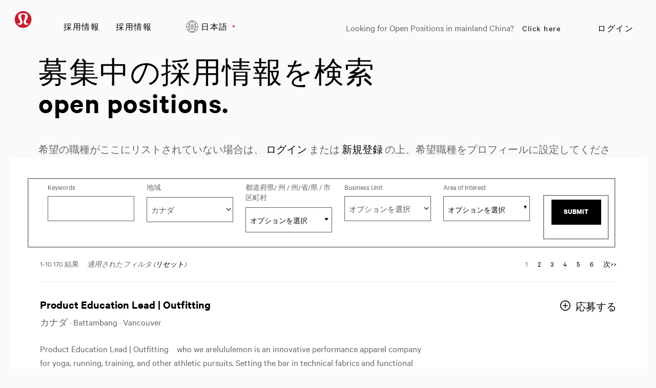

--- FILE ---
content_type: text/html;charset=UTF-8
request_url: https://careers.lululemon.com/ja_JP/careers/SearchCareer/?1173=15150&amp;1173_format=2753&amp;1174=52709&amp;1174_format=2754&amp;listFilterMode=1&amp;jobRecordsPerPage=10&amp;jobOffset=40
body_size: 12338
content:



    
    
    

    
    
            
            
                
                <!DOCTYPE html>
<html lang="ja_JP" xml:lang="ja_JP" xmlns="http://www.w3.org/1999/xhtml">
    <head><meta name="csp-nonce" content="e635ad7c85e67a18d3114d86c02ae08f019982206f4aa86c65dda7d7ae493952"/><meta name="avature.wizard.registrars" content="[{&quot;wizardId&quot;:19,&quot;settings&quot;:{&quot;isInternationalizationEnabled&quot;:true,&quot;autoPartialSaveInterval&quot;:null,&quot;shouldShowFieldByField&quot;:false,&quot;uploadedResumeId&quot;:null,&quot;largeFilesUploadParams&quot;:[]},&quot;fields&quot;:[{&quot;fieldId&quot;:&quot;1172&quot;,&quot;registrars&quot;:[{&quot;type&quot;:&quot;Field&quot;,&quot;name&quot;:&quot;KeywordsField&quot;}],&quot;validationConditions&quot;:[{&quot;type&quot;:&quot;MinLengthValidator&quot;,&quot;errorMessage&quot;:&quot;\u6700\u4f4e1\u6587\u5b57\u3092\u5165\u529b\u3057\u3066\u304f\u3060\u3055\u3044\u3002&quot;,&quot;minLength&quot;:1}]},{&quot;fieldId&quot;:&quot;1173&quot;,&quot;registrars&quot;:[{&quot;type&quot;:&quot;ValuesDatasource&quot;,&quot;name&quot;:&quot;DatasetSingleColumnFieldOptionsDatasource&quot;,&quot;settings&quot;:{&quot;datasetFilters&quot;:[{&quot;datasetSpecIdFilter&quot;:&quot;u5lyAsOeDitnVtoaTbOpp22G1Fbgw5tTt2J2uPOXjkf7XJlmbUsGAkyj&quot;,&quot;operator&quot;:&quot;==&quot;,&quot;schemaFieldNumberFilter&quot;:&quot;XO\/RrKe9QLGDQcCelVg8T56zHWXBN68gM765rwM6QeYs0vvdtPvBhg==&quot;,&quot;value&quot;:535,&quot;type&quot;:&quot;fixed&quot;}],&quot;optionFormatComponents&quot;:[{&quot;type&quot;:&quot;field&quot;,&quot;order&quot;:0,&quot;fieldNumberOrText&quot;:&quot;chylV0mesQaAZtVZv4zzhvyWd2qnJq88wKYkopf\/mR7izFxtSgcqww==&quot;}],&quot;schemaFieldIdToUseForIndirectFiltering&quot;:&quot;UvC5paZvs+pzFZkPX5ToxmDCw3JelPL6FLFpoOXXj76msGpnZMI2&quot;,&quot;datasetSchemaSpecId&quot;:&quot;nJZXEJ5m6X1nYTlTTL0lCdoMPDlEK+HmD\/lHwnxwCUtfA9eZhVWhdTHW&quot;,&quot;datasetSchemaFieldId&quot;:&quot;C3mXIgA84nhXwozOBcXOTyZ4OjqFuVI9coPVJh\/F\/NGEw0GNWkAsYX6b5Q==&quot;,&quot;ignoreFilterIfNoValueIsSelected&quot;:false,&quot;portalUrlPath&quot;:&quot;\/ja_JP\/careers&quot;}},{&quot;type&quot;:&quot;Field&quot;,&quot;name&quot;:&quot;SelectField&quot;,&quot;settings&quot;:{&quot;notSelectedOptionValue&quot;:&quot;&quot;}}]},{&quot;fieldId&quot;:&quot;1174&quot;,&quot;registrars&quot;:[{&quot;type&quot;:&quot;ValuesDatasource&quot;,&quot;name&quot;:&quot;DatasetSingleColumnFieldOptionsDatasource&quot;,&quot;settings&quot;:{&quot;datasetFilters&quot;:[{&quot;datasetSpecIdFilter&quot;:&quot;0+8od31fQRFCFs3IN+vGJiGIlQSb5kbIU7TSkCIMGb4IJF3CtGaht4lD&quot;,&quot;operator&quot;:&quot;==&quot;,&quot;schemaFieldNumberFilter&quot;:&quot;2Wre2nI8Y7+feTrM3SO7HFYayaQ2xMWLUa8dZCLNEW8f0ZIoRglWtg==&quot;,&quot;type&quot;:&quot;field&quot;,&quot;sourceType&quot;:&quot;selfRecord&quot;,&quot;parentDependencyFieldId&quot;:&quot;1173&quot;}],&quot;optionFormatComponents&quot;:[{&quot;type&quot;:&quot;field&quot;,&quot;order&quot;:0,&quot;fieldNumberOrText&quot;:&quot;rMQqLXOtyAxQBEMJt6JeeOaCkfZw\/pEYmlV+HLRfW+f7BtT9RdvzXA==&quot;}],&quot;schemaFieldIdToUseForIndirectFiltering&quot;:&quot;be9ggDajkTB9kvdt5D7KJDHVgCMkuPpA7fGxe7tmK9JySr1oLyR\/D+Mim+c=&quot;,&quot;datasetSchemaSpecId&quot;:&quot;ryafvEDBR+UFNZ0S0c2BWtwlfF2kaYOKfimrUut+11utTMbL8+8Bcm3n&quot;,&quot;datasetSchemaFieldId&quot;:&quot;+othO1JmeKMBwhBmpas6D7zWFc6c4mn0y\/3FnNbiSGpmMwfEBVzY7YVcpg==&quot;,&quot;ignoreFilterIfNoValueIsSelected&quot;:false,&quot;portalUrlPath&quot;:&quot;\/ja_JP\/careers&quot;}},{&quot;type&quot;:&quot;Field&quot;,&quot;name&quot;:&quot;AutocompleteSelectField&quot;,&quot;settings&quot;:{&quot;dropdownCssClass&quot;:&quot;bigdrop&quot;,&quot;placeholderText&quot;:&quot;\u30aa\u30d7\u30b7\u30e7\u30f3\u3092\u9078\u629e&quot;,&quot;minimumInputLength&quot;:0,&quot;ajaxDelayMs&quot;:1000,&quot;visibleOptionsLimit&quot;:100,&quot;optionIdsToSearchLimit&quot;:100,&quot;dictionary&quot;:{&quot;optionSelected&quot;:&quot;\u9078\u629e\u3057\u305f\u30aa\u30d7\u30b7\u30e7\u30f3&quot;,&quot;removeOption&quot;:&quot;\u3053\u306e\u30aa\u30d7\u30b7\u30e7\u30f3\u3092\u524a\u9664\u3059\u308b\u306b\u306f\u3001Enter\u30ad\u30fc\u307e\u305f\u306f\u30d0\u30c3\u30af\u30b9\u30da\u30fc\u30b9\u3092\u62bc\u3057\u307e\u3059&quot;,&quot;removeAllOptions&quot;:&quot;Enter\u30ad\u30fc\u307e\u305f\u306f\u30d0\u30c3\u30af\u30b9\u30da\u30fc\u30b9\u3092\u62bc\u3057\u3066\u3001\u3059\u3079\u3066\u306e\u30aa\u30d7\u30b7\u30e7\u30f3\u3092\u524a\u9664\u3057\u307e\u3059&quot;,&quot;searchResults&quot;:&quot;\u65b0\u3057\u3044\u691c\u7d22\u7d50\u679c&quot;,&quot;navigationAdvice&quot;:&quot;\u4e0a\u4e0b\u306e\u77e2\u5370\u30ad\u30fc\u3092\u62bc\u3057\u3066\u30ea\u30b9\u30c8\u5185\u3092\u79fb\u52d5\u3057\u307e\u3059&quot;,&quot;totalResults&quot;:&quot;\u7d50\u679c\u306e\u5408\u8a08&quot;,&quot;totalResult&quot;:&quot;\u7d50\u679c\u306e\u5408\u8a08&quot;,&quot;optionRemoved&quot;:&quot;\u30aa\u30d7\u30b7\u30e7\u30f3\u304c\u524a\u9664\u3055\u308c\u307e\u3057\u305f&quot;,&quot;allOptionsRemoved&quot;:&quot;\u3059\u3079\u3066\u306e\u30aa\u30d7\u30b7\u30e7\u30f3\u304c\u524a\u9664\u3055\u308c\u307e\u3057\u305f&quot;,&quot;enterTextToSearch&quot;:&quot;\u691c\u7d22\u3059\u308b\u30c6\u30ad\u30b9\u30c8\u3092\u5165\u529b\u3057\u3066\u304f\u3060\u3055\u3044&quot;},&quot;label&quot;:&quot;\u90fd\u9053\u5e9c\u770c\/ \u5dde \/ \u5dde\/\u7701\/\u770c \/ \u5e02\u533a\u753a\u6751&quot;,&quot;isRequired&quot;:false,&quot;isAccessible&quot;:true,&quot;keepTextInField&quot;:true,&quot;autocompleteAriaDescriptionText&quot;:&quot;\u3059\u3079\u3066\u306e\u30aa\u30d7\u30b7\u30e7\u30f3\u3092\u524a\u9664\u3059\u308b\u306b\u306f\u3001Backspace\u30ad\u30fc\u3092\u62bc\u3057\u3066\u304f\u3060\u3055\u3044&quot;}}]},{&quot;fieldId&quot;:&quot;6744&quot;,&quot;registrars&quot;:[{&quot;type&quot;:&quot;ValuesDatasource&quot;,&quot;name&quot;:&quot;DatasetSingleColumnFieldOptionsDatasource&quot;,&quot;settings&quot;:{&quot;datasetFilters&quot;:[{&quot;datasetSpecIdFilter&quot;:&quot;JP0JjNDvIdHHNOqqnQ+D78nGLyWnRBTgGFkkMVa5RpUDMxiEt43iz3CG&quot;,&quot;operator&quot;:&quot;==&quot;,&quot;schemaFieldNumberFilter&quot;:&quot;Pl21ZcX4NGDKhZLLrmRmDZnQxoYWhHx4GsevLFRFIvzQk5AhxDpktA==&quot;,&quot;value&quot;:154,&quot;type&quot;:&quot;fixed&quot;}],&quot;optionFormatComponents&quot;:[{&quot;type&quot;:&quot;field&quot;,&quot;order&quot;:0,&quot;fieldNumberOrText&quot;:&quot;9JFvpF6SnGma8vHKB6OK571A88F1NEouQBtt9u4eIBsQSdW796qKTw==&quot;}],&quot;schemaFieldIdToUseForIndirectFiltering&quot;:&quot;GfIzSV60LT6Nq\/ESzRHNdFQXWZ05+rgu3CnoqXXgup8ItZXgi83C&quot;,&quot;datasetSchemaSpecId&quot;:&quot;KQInJ8oNnUwDrpZYfEBq4T6TFb3++4BeXyqOnlFt\/irenU1+\/xze5cuD&quot;,&quot;datasetSchemaFieldId&quot;:&quot;6eC9bqN7WxRM7HaE52O6weKCEPTFXN4\/lZY1f6hkQzBPadBs3AN713o7sA==&quot;,&quot;ignoreFilterIfNoValueIsSelected&quot;:false,&quot;portalUrlPath&quot;:&quot;\/ja_JP\/careers&quot;}},{&quot;type&quot;:&quot;Field&quot;,&quot;name&quot;:&quot;SelectField&quot;,&quot;settings&quot;:{&quot;notSelectedOptionValue&quot;:&quot;&quot;}}]},{&quot;fieldId&quot;:&quot;1873&quot;,&quot;registrars&quot;:[{&quot;type&quot;:&quot;ValuesDatasource&quot;,&quot;name&quot;:&quot;DatasetSingleColumnFieldOptionsDatasource&quot;,&quot;settings&quot;:{&quot;datasetFilters&quot;:[{&quot;datasetSpecIdFilter&quot;:&quot;NyYIRzODHTHvwAU8aWCUtdRPiykFG\/02ZzN+f9Z\/vQ+Es4XPcalhy1o=&quot;,&quot;operator&quot;:&quot;any&quot;,&quot;schemaFieldNumberFilter&quot;:&quot;rMEOrEuiSjZTDNhBq3D8jzOV1YJ5F1MidDBY3twJj0z0K5t\/F76byg==&quot;,&quot;value&quot;:[20684],&quot;type&quot;:&quot;fixed&quot;}],&quot;optionFormatComponents&quot;:[{&quot;type&quot;:&quot;field&quot;,&quot;order&quot;:0,&quot;fieldNumberOrText&quot;:&quot;WtUXJMyTtfz7tIu\/vWs\/AGu86cl69yOjKFcKpTIs24vcjFdeRkH9lg==&quot;}],&quot;schemaFieldIdToUseForIndirectFiltering&quot;:&quot;9RH1CwfZzqv4rmbXRlOCf7QihHUOoQzepaDDXYji0dUOyD9iW6UQ&quot;,&quot;datasetSchemaSpecId&quot;:&quot;F1DS+KBMiKydcCICTX3XEuMjg0A0XQo04ZP0VcS5BsP1O88H0\/pG3nY=&quot;,&quot;datasetSchemaFieldId&quot;:&quot;yBkitbNLi7PnJpdnGt8PBSsTP\/9Jcxes8GDk2sjooRC8kbfwfw1jXcQBRw==&quot;,&quot;ignoreFilterIfNoValueIsSelected&quot;:false,&quot;portalUrlPath&quot;:&quot;\/ja_JP\/careers&quot;}},{&quot;type&quot;:&quot;Field&quot;,&quot;name&quot;:&quot;AutocompleteMultipleSelectField&quot;,&quot;settings&quot;:{&quot;dropdownCssClass&quot;:&quot;bigdrop&quot;,&quot;placeholderText&quot;:&quot;\u30aa\u30d7\u30b7\u30e7\u30f3\u3092\u9078\u629e&quot;,&quot;minimumInputLength&quot;:0,&quot;ajaxDelayMs&quot;:1000,&quot;visibleOptionsLimit&quot;:3,&quot;optionIdsToSearchLimit&quot;:100,&quot;dictionary&quot;:{&quot;optionSelected&quot;:&quot;\u9078\u629e\u3057\u305f\u30aa\u30d7\u30b7\u30e7\u30f3&quot;,&quot;removeOption&quot;:&quot;\u3053\u306e\u30aa\u30d7\u30b7\u30e7\u30f3\u3092\u524a\u9664\u3059\u308b\u306b\u306f\u3001Enter\u30ad\u30fc\u307e\u305f\u306f\u30d0\u30c3\u30af\u30b9\u30da\u30fc\u30b9\u3092\u62bc\u3057\u307e\u3059&quot;,&quot;removeAllOptions&quot;:&quot;Enter\u30ad\u30fc\u307e\u305f\u306f\u30d0\u30c3\u30af\u30b9\u30da\u30fc\u30b9\u3092\u62bc\u3057\u3066\u3001\u3059\u3079\u3066\u306e\u30aa\u30d7\u30b7\u30e7\u30f3\u3092\u524a\u9664\u3057\u307e\u3059&quot;,&quot;searchResults&quot;:&quot;\u65b0\u3057\u3044\u691c\u7d22\u7d50\u679c&quot;,&quot;navigationAdvice&quot;:&quot;\u4e0a\u4e0b\u306e\u77e2\u5370\u30ad\u30fc\u3092\u62bc\u3057\u3066\u30ea\u30b9\u30c8\u5185\u3092\u79fb\u52d5\u3057\u307e\u3059&quot;,&quot;totalResults&quot;:&quot;\u7d50\u679c\u306e\u5408\u8a08&quot;,&quot;totalResult&quot;:&quot;\u7d50\u679c\u306e\u5408\u8a08&quot;,&quot;optionRemoved&quot;:&quot;\u30aa\u30d7\u30b7\u30e7\u30f3\u304c\u524a\u9664\u3055\u308c\u307e\u3057\u305f&quot;,&quot;allOptionsRemoved&quot;:&quot;\u3059\u3079\u3066\u306e\u30aa\u30d7\u30b7\u30e7\u30f3\u304c\u524a\u9664\u3055\u308c\u307e\u3057\u305f&quot;,&quot;enterTextToSearch&quot;:&quot;\u691c\u7d22\u3059\u308b\u30c6\u30ad\u30b9\u30c8\u3092\u5165\u529b\u3057\u3066\u304f\u3060\u3055\u3044&quot;},&quot;label&quot;:&quot;Area of Interest&quot;,&quot;isRequired&quot;:false,&quot;isAccessible&quot;:true,&quot;keepTextInField&quot;:true,&quot;autocompleteAriaDescriptionText&quot;:&quot;\u3059\u3079\u3066\u306e\u30aa\u30d7\u30b7\u30e7\u30f3\u3092\u524a\u9664\u3059\u308b\u306b\u306f\u3001Backspace\u30ad\u30fc\u3092\u62bc\u3057\u3066\u304f\u3060\u3055\u3044&quot;}}]},{&quot;fieldId&quot;:&quot;679&quot;,&quot;registrars&quot;:[{&quot;type&quot;:&quot;Field&quot;,&quot;name&quot;:&quot;ButtonBarField&quot;,&quot;settings&quot;:{&quot;buttonsData&quot;:[{&quot;buttonId&quot;:27,&quot;buttonType&quot;:&quot;submitButton&quot;,&quot;workflowStepUpdateIds&quot;:&quot;&quot;,&quot;isAutomaticAction&quot;:false,&quot;disableButtonConditions&quot;:[]}]}}]}]}]"/><meta name="avature.portal.id" content="4"/><meta name="avature.portal.name" content="Careers"/><meta name="avature.portal.urlPath" content="careers"/><meta name="avature.portal.lang" content="ja_JP"/><meta name="avature.portal.page" content="SearchCareer"/><meta name="avature.portallist.search" content/>
        <meta http-equiv="content-type" content="text/html;charset=UTF-8" />
        <meta name="viewport" content="width=device-width, height=device-height, initial-scale=1.0, minimum-scale=1.0, maximum-scale=1.5, user-scalable=1" />
                    <meta property="og:title" content="求人情報を探す- Careers" />
            <meta property="og:type" content="website" />
            <meta property="og:url" content="https://careers.lululemon.com/ja_JP/careers/SearchCareer/?1173=15150&amp;amp;amp;1173_format=2753&amp;amp;amp;1174=52709&amp;amp;amp;1174_format=2754&amp;amp;amp;listFilterMode=1&amp;amp;amp;jobRecordsPerPage=10&amp;amp;amp;jobOffset=40" />
            <meta property="og:description" content="求人情報を探す Careers" />
            <meta name="Description" content="求人情報を探す Careers" />
                    <title>
        採用情報 &#124; Lululemon    </title>
        <link href="/ASSET/portal/jquery/UI/1.13.2/jquery-ui.min.css?version=10.65.63-stable" rel="stylesheet"></link><link href="/portalpacks/web/assets/session-popup.CsK3A5HO.css" rel="stylesheet"></link><link href="/ASSET/wizard/portal/jquery/plugin/select2/select2.min.css?version=10.65.63-stable" rel="stylesheet"></link><link id="dynamic-styles-marker">

<link rel="stylesheet" type="text/css" media="all" href="/portal/4/css/01__library__sanitize.css" />
<link rel="stylesheet" type="text/css" media="all" href="/portal/4/css/02__library__reset.css" />
<link rel="stylesheet" type="text/css" media="all" href="/portal/4/css/03__library__generals__site.css" />
<link rel="stylesheet" type="text/css" media="all" href="/portal/4/css/04__library__navigation__main.css" />
<link rel="stylesheet" type="text/css" media="all" href="/portal/4/css/05__library__navigation__internal.css" />
<link rel="stylesheet" type="text/css" media="all" href="/portal/4/css/06__library__layout__grid-and-columns.css" />
<link rel="stylesheet" type="text/css" media="all" href="/portal/4/css/07__library__generals__section.css" />
<link rel="stylesheet" type="text/css" media="all" href="/portal/4/css/08__library__generals__aside.css" />
<link rel="stylesheet" type="text/css" media="all" href="/portal/4/css/09__library__generals__article.css" />
<link rel="stylesheet" type="text/css" media="all" href="/portal/4/css/10__library__info-organization.css" />
<link rel="stylesheet" type="text/css" media="all" href="/portal/4/css/11__library__form__elements.css" />
<link rel="stylesheet" type="text/css" media="all" href="/portal/4/css/12__library__form__layout.css" />
<link rel="stylesheet" type="text/css" media="all" href="/portal/4/css/13__library__snippets-and-helper-classes.css" />
<link rel="stylesheet" type="text/css" media="all" href="/portal/4/css/14__library__icons.css" />
<link rel="stylesheet" type="text/css" media="all" href="/portal/4/css/15__library__common-pagetypes.css" />
<link rel="stylesheet" type="text/css" media="all" href="/portal/4/css/16__specifics__careers.css" />
<link rel="stylesheet" type="text/css" media="all" href="/portal/4/tooltip/tooltip.css" />
<link rel="stylesheet" type="text/css" media="all" href="/portal/4/lity/lity.css" />
<link rel="stylesheet" type="text/css" media="all" href="/portal/4/select2/select2.css" />        <script type="text/javascript" src="https://careers.lululemon.com/public/1648a64e0eb636d952dd5e60d53387fc3add52e08310" async ></script><script src="/ASSET/portal/jquery/jquerycore/3.7.1/jquery.min.js?version=10.65.63-stable"></script><script src="/ASSET/portal/jquery/UI/1.13.2/jquery-ui.min.js?version=10.65.63-stable"></script><script src="/ASSET/portal/pjquery/pjQueryDeclaration.js?version=10.65.63-stable"></script><script src="/portalpacks/web/js/head/head.3416fa21.iife.js"></script>

<script src="/portal/4/js/jquery-3.4.1.min.js"></script>

<script src="/portal/4/js/tptCore.js"></script>

<script>
    tpt.backend = {
        "browser": {
            "name": "chrome",
            "version": "131",
            "isMobile": false
        },
        "pageParameters": {
            "personSort": null,
            "personSortDirection": null,
            "jobSort": null,
            "jobSortDirection": null
        },
        "jobLabel": "job"
    };
</script>


<script src="/portal/4/js/tptBrowserTests.js" defer="defer"></script>
<script src="/portal/4/js/tptMenu.js" defer="defer"></script>
<script src="/portal/4/js/tptLists.js" defer="defer"></script>
<script src="/portal/4/tooltip/tooltip.min.js" defer="defer"></script>
<script src="/portal/4/lity/lity.js" defer="defer"></script>
<script src="/portal/4/js/tptAttachmentsManager.js" defer="defer"></script>

<script src="/portal/4/js/tptImplementation.js" defer="defer"></script>

    <script src="https://cdn.cookielaw.org/scripttemplates/otSDKStub.js" type="text/javascript" charset="UTF-8" data-document-language="true" data-domain-script="63f23301-78ee-4c7b-a88e-1049c81be726" ></script>

<script src="https://shop.lululemon.com/static/gi/scripts/lulu-onetrust-privacy-center.js" id="privacy-center-script" data-nscript="afterInteractive"></script>

<script type="text/javascript"> _linkedin_partner_id = "3092674"; window._linkedin_data_partner_ids = window._linkedin_data_partner_ids || []; window._linkedin_data_partner_ids.push(_linkedin_partner_id); </script><script type="text/javascript"> (function(l) { if (!l){window.lintrk = function(a,b){window.lintrk.q.push([a,b])}; window.lintrk.q=[]} var s = document.getElementsByTagName("script")[0]; var b = document.createElement("script"); b.type = "text/javascript";b.async = true; b.src = "https://snap.licdn.com/li.lms-analytics/insight.min.js"; s.parentNode.insertBefore(b, s);})(window.lintrk); </script> <noscript> <img height="1" width="1" style="display:none;" alt="" src="https://px.ads.linkedin.com/collect/?pid=3092674&fmt=gif" /></noscript>
        <link href="/portal/4/favicon.ico" rel="shortcut icon" id="favico" type="images/vnd.microsoft.icon">
                    

            <link rel="alternate" type="application/rss+xml" title="求人情報を探す- Careers - RSS" href="https://careers.lululemon.com/ja_JP/careers/SearchCareer/feed/?3_89_3=15150&amp;3_89_3_format=2753&amp;jobRecordsPerPage=10&amp;" />
        <script type="module">
    EventManager.getInstance().addEventHandler(EventManager.EVENT_LOAD_NAME, function () {



    }, EventManager.PRIORITY_HIGH);
</script></head>
    <body class="body body--Chrome body--Chrome131  body--search-jobs body--header-fixed-on-scroll body--footer-sticky">
        <div class="body__content">
                            <header class="header header--mobile-menu--from-right">
                    <div class="header__wrapper">
                        <div class="header__content clearfix">
                            <a class="visibility--visually-hidden skip-content focusable tpt_localAnchor" href="#main">
                                コンテンツへスキップ                            </a>

                                                        <a class="header__logo" href="https://careers.lululemon.com/ja_JP/careers">
                                <h1>
                                    Lululemon
                                </h1>
                            </a>

                                                            


<div class="header__nav">
    <a class="tpt_mobile-menu--from-right--moves-over__trigger" aria-expanded="false" aria-haspopup="true" tabindex="0">
        <span class="visibility--visually-hidden focusable">
            メニュー        </span>
    </a>
    <a href="https://shop.lululemon.com/shop/mybag" target="_blank" class="bag__icon"></a>
    <div class="tpt_mobile-menu--from-right--moves-over">
        <nav class="nav clearfix" aria-label="メインページのナビゲーション">
            <ul class="nav__list clearfix">
                <li class="nav__item">
                    <a class="nav__item__link" href="http://corporate.lululemon.com/careers" target="_blank">
                        採用情報                    </a>
                </li>
                
                                            <li class="nav__item" >
            <a class="nav__item__link" href="https://careers.lululemon.com/ja_JP/careers/SearchJobs" target="_self">採用情報</a>
        </li>
                </ul>

            <ul class="nav__list nav__list--separator-left clearfix">
                                                            <li class="nav__item " >
                            <a class="nav__item__link regular--link" href="https://careers.lululemon.com/ja_JP/careers/Login?1173=15150&amp;amp%3B1173_format=2753&amp;amp%3B1174=52709&amp;amp%3B1174_format=2754&amp;amp%3BlistFilterMode=1&amp;amp%3BjobRecordsPerPage=10&amp;amp%3BjobOffset=40">
                                ログイン                            </a>
                        </li>
                                                </ul>

                            <ul class="nav__list nav__list--overflows-not clearfix">
                    <li class="nav__item nav__item--has-subnav nav__item--has-subnav--overflows-not nav__item--has-subnav--with-arrow">
                        <a class="nav__item__link portalLanguages__placeholder" href="#" aria-expanded="false" aria-haspopup="true">
                            <img src="/portal/4/images/icon--internationalization.svg" alt="">

                            <span>
                                現在の言語                            </span>
                        </a>

                        <ul class="portalLanguages" role="menu" id="portalLanguagesMenu"><li class="portalLanguages__item portalLanguages__item--ca_ES" role="none"><a class="portalLanguages__link" role="menuitem" lang="ca" aria-current="false" href="https://careers.lululemon.com/ca_ES/careers/SearchCareer/?1173=15150">Català, valencià</a></li><li class="portalLanguages__item portalLanguages__item--de_DE" role="none"><a class="portalLanguages__link" role="menuitem" lang="de" aria-current="false" href="https://careers.lululemon.com/de_DE/careers/SearchCareer/?1173=15150">Deutsch</a></li><li class="portalLanguages__item portalLanguages__item--en_US" role="none"><a class="portalLanguages__link" role="menuitem" lang="en" aria-current="false" href="https://careers.lululemon.com/en_US/careers/SearchCareer/?1173=15150">English - US</a></li><li class="portalLanguages__item portalLanguages__item--es_ES" role="none"><a class="portalLanguages__link" role="menuitem" lang="es" aria-current="false" href="https://careers.lululemon.com/es_ES/careers/SearchCareer/?1173=15150">Español - ES</a></li><li class="portalLanguages__item portalLanguages__item--es_MX" role="none"><a class="portalLanguages__link" role="menuitem" lang="es" aria-current="false" href="https://careers.lululemon.com/es_MX/careers/SearchCareer/?1173=15150">Español - MX</a></li><li class="portalLanguages__item portalLanguages__item--fr_CA" role="none"><a class="portalLanguages__link" role="menuitem" lang="fr" aria-current="false" href="https://careers.lululemon.com/fr_CA/careers/SearchCareer/?1173=15150">Français - Canada</a></li><li class="portalLanguages__item portalLanguages__item--fr_FR" role="none"><a class="portalLanguages__link" role="menuitem" lang="fr" aria-current="false" href="https://careers.lululemon.com/fr_FR/careers/SearchCareer/?1173=15150">Français - France</a></li><li class="portalLanguages__item portalLanguages__item--it_IT" role="none"><a class="portalLanguages__link" role="menuitem" lang="it" aria-current="false" href="https://careers.lululemon.com/it_IT/careers/SearchCareer/?1173=15150">Italiano</a></li><li class="portalLanguages__item portalLanguages__item--vi_VN" role="none"><a class="portalLanguages__link" role="menuitem" lang="vi" aria-current="false" href="https://careers.lululemon.com/vi_VN/careers/SearchCareer/?1173=15150">Tiếng Việt</a></li><li class="portalLanguages__item portalLanguages__item--th_TH" role="none"><a class="portalLanguages__link" role="menuitem" lang="th" aria-current="false" href="https://careers.lululemon.com/th_TH/careers/SearchCareer/?1173=15150">ไทย</a></li><li class="portalLanguages__item portalLanguages__item--zh_CN" role="none"><a class="portalLanguages__link" role="menuitem" lang="zh" aria-current="false" href="https://careers.lululemon.com/zh_CN/careers/SearchCareer/?1173=15150">中文 - 简体</a></li><li class="portalLanguages__item portalLanguages__item--zh_TW" role="none"><a class="portalLanguages__link" role="menuitem" lang="zh" aria-current="false" href="https://careers.lululemon.com/zh_TW/careers/SearchCareer/?1173=15150">中文 - 繁體</a></li><li class="portalLanguages__item portalLanguages__item--ja_JP portalLanguages__item--selected" role="none"><a class="portalLanguages__link" role="menuitem" lang="ja" aria-current="page" href="https://careers.lululemon.com/ja_JP/careers/SearchCareer/?1173=15150">日本語</a></li><li class="portalLanguages__item portalLanguages__item--ko_KR" role="none"><a class="portalLanguages__link" role="menuitem" lang="ko" aria-current="false" href="https://careers.lululemon.com/ko_KR/careers/SearchCareer/?1173=15150">한국어</a></li></ul>
                    </li>

                    <script>
                        $(document).ready(function() {
                            var langSelected = $(".portalLanguages__item--selected a");
                            if(langSelected.length){
                                var txtSelected = langSelected.text();
                                $(".portalLanguages__placeholder span").text(txtSelected);
                            }
                        });
                    </script>
                </ul>
                        <ul class="nav__list nav__list--separator-left nav__list--external clearfix">
                <li class="nav__item--external-link">
                    Looking for Open Positions in mainland China?                    <a class="nav__item nav__item__link regular--link" href="https://lululemonincchina.avature.cn/careers" target="_blank">
                        Click here                    </a>
                </li>
            </ul>
        </nav>
    </div>
</div>
                                                    </div>
                    </div>
                </header>
            
                            <div class="banner banner--main">

                    <div class="banner__wrapper">
                                                
                                                    <div class="banner__text">
                                <p class="path__only__mobile">採用情報</p>                                    <h2 class="banner__text__title">
        募集中の採用情報を検索        <span>
            open positions.        </span>
    </h2>
    <p class="article__header__text__title--3 smallTextJobs">
        希望の職種がここにリストされていない場合は、 <a href="https://careers.lululemon.com/ja_JP/careers/Login" class="link">ログイン</a> または <a href="https://careers.lululemon.com/ja_JP/careers/RegistrationMethods" class="link">新規登録</a> の上、希望職種をプロフィールに設定してください。    </p>

                                                                                            </div>
                                            </div>

                </div>
            
            <main class="main" id="main" role="main">
                <div class="main__wrapper">
                    <div class="main__content clearfix">
                                        
    <section class="section section--search-jobs section--collapsible-form-search">
        <div class="section__header">
            <div class="section__header__text">
                <h2 class="section__header__text__title section__header__text__title--2">
                    オープンジョブを検索募集中の採用情報を検索                </h2>
            </div>
        </div>

        <div class="section__content">
            <article class="article">
                <div class="article__content">
                    <form class="form form--search form--grid form--grid--5 clearfix" action="https://careers.lululemon.com/ja_JP/careers/SearchCareer" autocomplete="on" id="tpt_jobSortableForm" method="post" role="search" >
                        <a class="form__toggle js-toggle-search" href="#" aria-label="検索フォームの切り替え">
                            <i class="fv fv-search fa-sm" aria-hidden="true"></i>
                        </a>

                                                <input type="hidden" name="jobSort" id="tpt_jobSort" value="" />
                        <input type="hidden" name="jobSortDirection" id="tpt_jobSortDirection" value="" />

                        <legend class="visibility--visually-hidden">
                            オープンジョブを検索募集中の採用情報を検索                        </legend>

                        <div id="wizard-id-19" class="wizard" data-id="19"><div id="liveErrorsContainer" role="alert" aria-live="polite" class="screenReaderVisibility"></div><input type="hidden" name="listFilterMode" value="true"/><fieldset class="Section Section1"><div class="fieldSpec  TextField fieldSpecPadder" id="fieldSpecContainer1172"><label class="WizardFieldLabel tc_formLabel" for="1172" id="1172-label">Keywords</label><input type="text" id="1172" name="search" tabindex="0" class=" TextField WizardFieldInputContainer WizardFieldInput" value dir="auto" placeholder autocomplete="on" aria-labelledby="1172-label"/></div><div class="fieldSpec  SelectFormField SelectFormField fieldSpecPadder" id="fieldSpecContainer1173"><label class="WizardFieldLabel tc_formLabel" for="1173" id="1173-label">地域</label><select name="1173" tabindex="0" class=" SelectFormField SelectFormField WizardFieldInputContainer WizardFieldInput" id="1173" aria-labelledby="1173-label"><option class="WizardFieldInput" value>オプションを選択</option><option id="1173_52211" class="WizardFieldInput" value="52211">アイルランド</option><option id="1173_15151" class="WizardFieldInput" value="15151">アメリカ合衆国</option><option id="1173_52189" class="WizardFieldInput" value="52189">イタリア</option><option id="1173_52186" class="WizardFieldInput" value="52186">オーストラリア</option><option id="1173_52197" class="WizardFieldInput" value="52197">オランダ</option><option id="1173_15150" class="WizardFieldInput" value="15150" selected="selected">カナダ</option><option id="1173_52204" class="WizardFieldInput" value="52204">シンガポール</option><option id="1173_52226" class="WizardFieldInput" value="52226">スイス</option><option id="1173_52203" class="WizardFieldInput" value="52203">スウェーデン</option><option id="1173_52219" class="WizardFieldInput" value="52219">スペイン</option><option id="1173_52258" class="WizardFieldInput" value="52258">タイ</option><option id="1173_52221" class="WizardFieldInput" value="52221">デンマーク</option><option id="1173_52222" class="WizardFieldInput" value="52222">ドイツ</option><option id="1173_52198" class="WizardFieldInput" value="52198">ニュージーランド</option><option id="1173_52245" class="WizardFieldInput" value="52245">ノルウェー</option><option id="1173_52217" class="WizardFieldInput" value="52217">フランス</option><option id="1173_52321" class="WizardFieldInput" value="52321">ベトナム</option><option id="1173_52378" class="WizardFieldInput" value="52378">マカオ特別行政区</option><option id="1173_52196" class="WizardFieldInput" value="52196">マレーシア</option><option id="1173_52195" class="WizardFieldInput" value="52195">メキシコ</option><option id="1173_52224" class="WizardFieldInput" value="52224">中国本土</option><option id="1173_52202" class="WizardFieldInput" value="52202">台湾</option><option id="1173_52190" class="WizardFieldInput" value="52190">日本</option><option id="1173_52216" class="WizardFieldInput" value="52216">英国</option><option id="1173_52191" class="WizardFieldInput" value="52191">韓国</option><option id="1173_52214" class="WizardFieldInput" value="52214">香港特別行政区</option></select></div><div class="fieldSpec  SelectFormField AutoCompleteField SelectFormField AutoCompleteField fieldSpecPadder" id="fieldSpecContainer1174"><label class="WizardFieldLabel tc_formLabel" for="1174" id="1174-label">都道府県/ 州 / 州/省/県 / 市区町村</label><div id="ui-widget_1174" class="ui-widget AutocompleteSelectFieldUIWidget tc_formField" lang="ja"><div id="1174-liveContainer" class="screenReaderVisibility" aria-live="assertive" aria-atomic="true"></div><select name="1174" tabindex="0" class=" SelectFormField AutoCompleteField SelectFormField AutoCompleteField AutocompleteSelectFieldChildHtmlElement" id="1174" multiple><option></option></select></div></div><div class="fieldSpec  SelectFormField SelectFormField fieldSpecPadder" id="fieldSpecContainer6744"><label class="WizardFieldLabel tc_formLabel" for="6744" id="6744-label">Business Unit</label><select name="6744" tabindex="0" class=" SelectFormField SelectFormField WizardFieldInputContainer WizardFieldInput" id="6744" aria-labelledby="6744-label"><option class="WizardFieldInput" value>オプションを選択</option><option id="6744_434" class="WizardFieldInput" value="434">流通センター</option><option id="6744_435" class="WizardFieldInput" value="435">ストア</option><option id="6744_436" class="WizardFieldInput" value="436">ストアサポートセンター</option><option id="6744_437" class="WizardFieldInput" value="437">ゲストエデュケーションセンター</option></select></div><div class="fieldSpec  CheckBoxListFormField AutoCompleteField fieldSpecPadder" id="fieldSpecContainer1873"><label class="WizardFieldLabel tc_formLabel" for="1873" id="1873-label">Area of Interest</label><div id="ui-widget_1873" class="ui-widget AutocompleteSelectFieldUIWidget tc_formField" lang="ja"><div id="1873-liveContainer" class="screenReaderVisibility" aria-live="assertive" aria-atomic="true"></div><select name="1873[]" tabindex="0" class=" CheckBoxListFormField AutoCompleteField AutocompleteSelectFieldChildHtmlElement" id="1873" multiple="1"></select></div></div><div class="fieldSpec button-bar button-bar--1col ButtonBarField fieldSpecPadder" id="fieldSpecContainer679"><fieldset><legend class="WizardFieldLabel tc_formLabel" id="679-label"></legend><div id="679" class="button-bar__wrap tc_formField"><button class="submitButton tc_formButton" id="679-submit" name="action" tabindex="0" type="submit" value="search" data-buttonId="27" formnovalidate>Submit</button> </div></fieldset></div></fieldset></div>
                    </form>
                </div>
            </article>
        </div>

        <div class="section__content">
            <div class="list-controls list-controls--top clearfix">
                
            <div class="list-controls__legend" tabindex="0">
            1-10
                            170 結果                    </div>
    
        
                
            <div class="list-controls__reset">
            適用されたフィルタ (<a class="link" data-map="cancel-link" href="https://careers.lululemon.com/ja_JP/careers/SearchCareer" aria-label="検索フィルタをリセットする" >リセット</a>)
        </div>
    


            
    <div class="list-controls__pagination">
                                                        <span class="list-controls__pagination__item paginationLink currentPageLink" aria-label="現在のページ 1" aria-current="true">
                        1
                    </span>
                                                                                                                                                                    
                    <a class="list-controls__pagination__item paginationLink"
                        href="https://careers.lululemon.com/ja_JP/careers/SearchCareer/?3_89_3=15150&amp;3_89_3_format=2753&amp;jobRecordsPerPage=10&amp;jobOffset=10"
                        aria-label="ページナンバーに移動 2">
                        2
                    </a>
                                                                                                                                                                    
                    <a class="list-controls__pagination__item paginationLink"
                        href="https://careers.lululemon.com/ja_JP/careers/SearchCareer/?3_89_3=15150&amp;3_89_3_format=2753&amp;jobRecordsPerPage=10&amp;jobOffset=20"
                        aria-label="ページナンバーに移動 3">
                        3
                    </a>
                                                                                                                                                                    
                    <a class="list-controls__pagination__item paginationLink"
                        href="https://careers.lululemon.com/ja_JP/careers/SearchCareer/?3_89_3=15150&amp;3_89_3_format=2753&amp;jobRecordsPerPage=10&amp;jobOffset=30"
                        aria-label="ページナンバーに移動 4">
                        4
                    </a>
                                                                                                                                                                    
                    <a class="list-controls__pagination__item paginationLink"
                        href="https://careers.lululemon.com/ja_JP/careers/SearchCareer/?3_89_3=15150&amp;3_89_3_format=2753&amp;jobRecordsPerPage=10&amp;jobOffset=40"
                        aria-label="ページナンバーに移動 5">
                        5
                    </a>
                                                                                                                                                                    
                    <a class="list-controls__pagination__item paginationLink"
                        href="https://careers.lululemon.com/ja_JP/careers/SearchCareer/?3_89_3=15150&amp;3_89_3_format=2753&amp;jobRecordsPerPage=10&amp;jobOffset=50"
                        aria-label="ページナンバーに移動 6">
                        6
                    </a>
                                                                                                                                                                                                                                                                                                                                                                                                
                    <a class="list-controls__pagination__item paginationNextLink"
                        href="https://careers.lululemon.com/ja_JP/careers/SearchCareer/?3_89_3=15150&amp;3_89_3_format=2753&amp;jobRecordsPerPage=10&amp;jobOffset=10"
                        aria-label="次のページ、ナンバーに移動 2">
                        次&gt;&gt;
                    </a>
                                        </div>
            </div>

            <div class="section__content__results">
                
                                                                                                                                                                                                                        
                    <article class="article article--result">
                        <div class="article__header">
                            <div class="article__header__text">
                                                                    <h3 class="article__header__text__title article__header__text__title--5">
                                        <a href="https://careers.lululemon.com/ja_JP/careers/JobDetail/Product-Education-Lead-Outfitting/55726">
                                            Product Education Lead | Outfitting
                                        </a>
                                    </h3>
                                
                                                                    <div class="article__header__text__subtitle">
                                                                                    <span>
                                                 カナダ                                                  ·                                                  Battambang                                                  ·                                                  Vancouver                                             </span>
                                                                                                                                                            </div>
                                                            </div>

                            <div class="article__header__actions custom--button item--detail--link only--desktop">
                                                                    <a class="apply" href="https://careers.lululemon.com/ja_JP/careers/ApplicationMethods?jobId=55726" tabindex="0">
                                        応募する                                    </a>
                                
                                                                                            </div>
                        </div>

                                                                                    <div class="article__content">
                                    Product Education Lead | Outfitting&nbsp;&nbsp;&nbsp;&nbsp;who we arelululemon is an innovative performance apparel company for yoga, running, training, and other athletic pursuits. Setting the bar in technical fabrics and functional design, we create transformational products and experiences...
                                </div>
                                                    
                                                <div class="article__header__actions custom--button item--detail--link only--mobile">
                                                            <a class="apply" href="https://careers.lululemon.com/ja_JP/careers/ApplicationMethods?jobId=55726" tabindex="0">
                                    応募する                                </a>
                                                    </div>
                                            </article>
                                                                                                                                                                                                                        
                    <article class="article article--result">
                        <div class="article__header">
                            <div class="article__header__text">
                                                                    <h3 class="article__header__text__title article__header__text__title--5">
                                        <a href="https://careers.lululemon.com/ja_JP/careers/JobDetail/Program-Manager-Personal-Shopping/56292">
                                            Program Manager - Personal Shopping
                                        </a>
                                    </h3>
                                
                                                                    <div class="article__header__text__subtitle">
                                                                                    <span>
                                                 カナダ                                                  ·                                                  Battambang                                                  ·                                                  Vancouver                                             </span>
                                                                                                                                                            </div>
                                                            </div>

                            <div class="article__header__actions custom--button item--detail--link only--desktop">
                                                                    <a class="apply" href="https://careers.lululemon.com/ja_JP/careers/ApplicationMethods?jobId=56292" tabindex="0">
                                        応募する                                    </a>
                                
                                                                                            </div>
                        </div>

                                                                                    <div class="article__content">
                                    who we arelululemon is an innovative performance apparel company for yoga, running, training, and other athletic pursuits. Setting the bar in technical fabrics and functional design, we create transformational products and experiences that support people in moving, growing, connecting, and being...
                                </div>
                                                    
                                                <div class="article__header__actions custom--button item--detail--link only--mobile">
                                                            <a class="apply" href="https://careers.lululemon.com/ja_JP/careers/ApplicationMethods?jobId=56292" tabindex="0">
                                    応募する                                </a>
                                                    </div>
                                            </article>
                                                                                                                                                                                                                        
                    <article class="article article--result">
                        <div class="article__header">
                            <div class="article__header__text">
                                                                    <h3 class="article__header__text__title article__header__text__title--5">
                                        <a href="https://careers.lululemon.com/ja_JP/careers/JobDetail/Real-Estate-Portfolio-Manager-Fixed-Term-Contract-until-January-2027/56416">
                                            Real Estate Portfolio Manager | Fixed Term Contract until January 2027
                                        </a>
                                    </h3>
                                
                                                                    <div class="article__header__text__subtitle">
                                                                                    <span>
                                                 カナダ                                                  ·                                                  Battambang                                                  ·                                                  Vancouver                                             </span>
                                                                                                                                                            </div>
                                                            </div>

                            <div class="article__header__actions custom--button item--detail--link only--desktop">
                                                                    <a class="apply" href="https://careers.lululemon.com/ja_JP/careers/ApplicationMethods?jobId=56416" tabindex="0">
                                        応募する                                    </a>
                                
                                                                                            </div>
                        </div>

                                                                                    <div class="article__content">
                                    who we arelululemon is an innovative performance apparel company for yoga, running, training, and other athletic pursuits. Setting the bar in technical fabrics and functional design, we create transformational products and experiences that support people in moving, growing, connecting, and being...
                                </div>
                                                    
                                                <div class="article__header__actions custom--button item--detail--link only--mobile">
                                                            <a class="apply" href="https://careers.lululemon.com/ja_JP/careers/ApplicationMethods?jobId=56416" tabindex="0">
                                    応募する                                </a>
                                                    </div>
                                            </article>
                                                                                                                                                                                                                        
                    <article class="article article--result">
                        <div class="article__header">
                            <div class="article__header__text">
                                                                    <h3 class="article__header__text__title article__header__text__title--5">
                                        <a href="https://careers.lululemon.com/ja_JP/careers/JobDetail/Asset-Protection-Specialist-Robson-St-Vancouver-BC/55710">
                                            Asset Protection Specialist – Robson St, Vancouver, BC
                                        </a>
                                    </h3>
                                
                                                                    <div class="article__header__text__subtitle">
                                                                                    <span>
                                                 カナダ                                                  ·                                                  Battambang                                                  ·                                                  Vancouver                                             </span>
                                                                                                                                                            </div>
                                                            </div>

                            <div class="article__header__actions custom--button item--detail--link only--desktop">
                                                                    <a class="apply" href="https://careers.lululemon.com/ja_JP/careers/ApplicationMethods?jobId=55710" tabindex="0">
                                        応募する                                    </a>
                                
                                                                                            </div>
                        </div>

                                                                                    <div class="article__content">
                                    who we arelululemon is an innovative performance apparel company for yoga, running, training, and other athletic pursuits. Setting the bar in technical fabrics and functional design, we create transformational products and experiences that support people in moving, growing, connecting, and being...
                                </div>
                                                    
                                                <div class="article__header__actions custom--button item--detail--link only--mobile">
                                                            <a class="apply" href="https://careers.lululemon.com/ja_JP/careers/ApplicationMethods?jobId=55710" tabindex="0">
                                    応募する                                </a>
                                                    </div>
                                            </article>
                                                                                                                                                                                                                        
                    <article class="article article--result">
                        <div class="article__header">
                            <div class="article__header__text">
                                                                    <h3 class="article__header__text__title article__header__text__title--5">
                                        <a href="https://careers.lululemon.com/ja_JP/careers/JobDetail/Senior-Business-Analyst-Voice-of-the-Customer/56303">
                                            Senior Business Analyst, Voice of the Customer
                                        </a>
                                    </h3>
                                
                                                                    <div class="article__header__text__subtitle">
                                                                                    <span>
                                                 カナダ                                                  ·                                                  Battambang                                                  ·                                                  Vancouver                                             </span>
                                                                                                                                                            </div>
                                                            </div>

                            <div class="article__header__actions custom--button item--detail--link only--desktop">
                                                                    <a class="apply" href="https://careers.lululemon.com/ja_JP/careers/ApplicationMethods?jobId=56303" tabindex="0">
                                        応募する                                    </a>
                                
                                                                                            </div>
                        </div>

                                                                                    <div class="article__content">
                                    who we arelululemon is an innovative performance apparel company for yoga, running, training, and other athletic pursuits. Setting the bar in technical fabrics and functional design, we create transformational products and experiences that support people in moving, growing, connecting, and being...
                                </div>
                                                    
                                                <div class="article__header__actions custom--button item--detail--link only--mobile">
                                                            <a class="apply" href="https://careers.lululemon.com/ja_JP/careers/ApplicationMethods?jobId=56303" tabindex="0">
                                    応募する                                </a>
                                                    </div>
                                            </article>
                                                                                                                                                                                                                        
                    <article class="article article--result">
                        <div class="article__header">
                            <div class="article__header__text">
                                                                    <h3 class="article__header__text__title article__header__text__title--5">
                                        <a href="https://careers.lululemon.com/ja_JP/careers/JobDetail/Manager-Apparel-Product-Development/55514">
                                            Manager, Apparel Product Development
                                        </a>
                                    </h3>
                                
                                                                    <div class="article__header__text__subtitle">
                                                                                    <span>
                                                 カナダ                                                  ·                                                  Battambang                                                  ·                                                  Vancouver                                             </span>
                                                                                                                                                            </div>
                                                            </div>

                            <div class="article__header__actions custom--button item--detail--link only--desktop">
                                                                    <a class="apply" href="https://careers.lululemon.com/ja_JP/careers/ApplicationMethods?jobId=55514" tabindex="0">
                                        応募する                                    </a>
                                
                                                                                            </div>
                        </div>

                                                                                    <div class="article__content">
                                    Product Development | Product Development Managerwho we arelululemon is an innovative performance apparel company for yoga, running, training, and other athletic pursuits. Setting the bar in technical fabrics and functional design, we create transformational products and experiences that support...
                                </div>
                                                    
                                                <div class="article__header__actions custom--button item--detail--link only--mobile">
                                                            <a class="apply" href="https://careers.lululemon.com/ja_JP/careers/ApplicationMethods?jobId=55514" tabindex="0">
                                    応募する                                </a>
                                                    </div>
                                            </article>
                                                                                                                                                                                                                        
                    <article class="article article--result">
                        <div class="article__header">
                            <div class="article__header__text">
                                                                    <h3 class="article__header__text__title article__header__text__title--5">
                                        <a href="https://careers.lululemon.com/ja_JP/careers/JobDetail/Assistant-Regional-Merchant/56308">
                                            Assistant Regional Merchant
                                        </a>
                                    </h3>
                                
                                                                    <div class="article__header__text__subtitle">
                                                                                    <span>
                                                 カナダ                                                  ·                                                  Battambang                                                  ·                                                  Vancouver                                             </span>
                                                                                                                                                            </div>
                                                            </div>

                            <div class="article__header__actions custom--button item--detail--link only--desktop">
                                                                    <a class="apply" href="https://careers.lululemon.com/ja_JP/careers/ApplicationMethods?jobId=56308" tabindex="0">
                                        応募する                                    </a>
                                
                                                                                            </div>
                        </div>

                                                                                    <div class="article__content">
                                    Who we are&nbsp;lululemon is a yoga-inspired technical apparel company up to big things. The practice and philosophy of yoga informs our overall purpose to elevate the world through the power of practice. We are proud to be a growing global company with locations all around the world, from...
                                </div>
                                                    
                                                <div class="article__header__actions custom--button item--detail--link only--mobile">
                                                            <a class="apply" href="https://careers.lululemon.com/ja_JP/careers/ApplicationMethods?jobId=56308" tabindex="0">
                                    応募する                                </a>
                                                    </div>
                                            </article>
                                                                                                                                                                                                                        
                    <article class="article article--result">
                        <div class="article__header">
                            <div class="article__header__text">
                                                                    <h3 class="article__header__text__title article__header__text__title--5">
                                        <a href="https://careers.lululemon.com/ja_JP/careers/JobDetail/Senior-Analyst-Sales-Operations-Planning-Contract-until-October-2026/56335">
                                            Senior Analyst - Sales &amp; Operations Planning | Contract until October 2026
                                        </a>
                                    </h3>
                                
                                                                    <div class="article__header__text__subtitle">
                                                                                    <span>
                                                 カナダ                                                  ·                                                  Battambang                                                  ·                                                  Vancouver                                             </span>
                                                                                                                                                            </div>
                                                            </div>

                            <div class="article__header__actions custom--button item--detail--link only--desktop">
                                                                    <a class="apply" href="https://careers.lululemon.com/ja_JP/careers/ApplicationMethods?jobId=56335" tabindex="0">
                                        応募する                                    </a>
                                
                                                                                            </div>
                        </div>

                                                                                    <div class="article__content">
                                    who we arelululemon is an innovative performance apparel company for yoga, running, training, and other athletic pursuits. Setting the bar in technical fabrics and functional design, we create transformational products and experiences that support people in moving, growing, connecting, and being...
                                </div>
                                                    
                                                <div class="article__header__actions custom--button item--detail--link only--mobile">
                                                            <a class="apply" href="https://careers.lululemon.com/ja_JP/careers/ApplicationMethods?jobId=56335" tabindex="0">
                                    応募する                                </a>
                                                    </div>
                                            </article>
                                                                                                                                                                                                                        
                    <article class="article article--result">
                        <div class="article__header">
                            <div class="article__header__text">
                                                                    <h3 class="article__header__text__title article__header__text__title--5">
                                        <a href="https://careers.lululemon.com/ja_JP/careers/JobDetail/Director-Global-Health-Wealth-Mobility-Strategic-Operations/54654">
                                            Director, Global Health, Wealth &amp; Mobility Strategic Operations
                                        </a>
                                    </h3>
                                
                                                                    <div class="article__header__text__subtitle">
                                                                                    <span>
                                                 カナダ                                                  ·                                                  Battambang                                                  ·                                                  Vancouver                                             </span>
                                                                                                                                                            </div>
                                                            </div>

                            <div class="article__header__actions custom--button item--detail--link only--desktop">
                                                                    <a class="apply" href="https://careers.lululemon.com/ja_JP/careers/ApplicationMethods?jobId=54654" tabindex="0">
                                        応募する                                    </a>
                                
                                                                                            </div>
                        </div>

                                                                                    <div class="article__content">
                                    who we arelululemon is an innovative performance apparel company for yoga, running, training, and other athletic pursuits. Setting the bar in technical fabrics and functional design, we create transformational products and experiences that support people in moving, growing, connecting, and being...
                                </div>
                                                    
                                                <div class="article__header__actions custom--button item--detail--link only--mobile">
                                                            <a class="apply" href="https://careers.lululemon.com/ja_JP/careers/ApplicationMethods?jobId=54654" tabindex="0">
                                    応募する                                </a>
                                                    </div>
                                            </article>
                                                                                                                                                                                                                        
                    <article class="article article--result">
                        <div class="article__header">
                            <div class="article__header__text">
                                                                    <h3 class="article__header__text__title article__header__text__title--5">
                                        <a href="https://careers.lululemon.com/ja_JP/careers/JobDetail/Senior-Global-Sports-Marketing-Manager-Vancouver/55813">
                                            Senior Global Sports Marketing Manager (Vancouver)
                                        </a>
                                    </h3>
                                
                                                                    <div class="article__header__text__subtitle">
                                                                                    <span>
                                                 カナダ                                                  ·                                                  Battambang                                                  ·                                                  Vancouver                                             </span>
                                                                                                                                                            </div>
                                                            </div>

                            <div class="article__header__actions custom--button item--detail--link only--desktop">
                                                                    <a class="apply" href="https://careers.lululemon.com/ja_JP/careers/ApplicationMethods?jobId=55813" tabindex="0">
                                        応募する                                    </a>
                                
                                                                                            </div>
                        </div>

                                                                                    <div class="article__content">
                                    **Please note there is one opportunity, however, this role is posted in Vancouver and LA.&nbsp;who we arelululemon is an innovative performance apparel company for yoga, running, training, and other athletic pursuits. Setting the bar in technical fabrics and functional design, we create...
                                </div>
                                                    
                                                <div class="article__header__actions custom--button item--detail--link only--mobile">
                                                            <a class="apply" href="https://careers.lululemon.com/ja_JP/careers/ApplicationMethods?jobId=55813" tabindex="0">
                                    応募する                                </a>
                                                    </div>
                                            </article>
                            </div>

            <div class="list-controls list-controls--bottom clearfix">
                




            
    <div class="list-controls__pagination">
                                                        <span class="list-controls__pagination__item paginationLink currentPageLink" aria-label="現在のページ 1" aria-current="true">
                        1
                    </span>
                                                                                                                                                                    
                    <a class="list-controls__pagination__item paginationLink"
                        href="https://careers.lululemon.com/ja_JP/careers/SearchCareer/?3_89_3=15150&amp;3_89_3_format=2753&amp;jobRecordsPerPage=10&amp;jobOffset=10"
                        aria-label="ページナンバーに移動 2">
                        2
                    </a>
                                                                                                                                                                    
                    <a class="list-controls__pagination__item paginationLink"
                        href="https://careers.lululemon.com/ja_JP/careers/SearchCareer/?3_89_3=15150&amp;3_89_3_format=2753&amp;jobRecordsPerPage=10&amp;jobOffset=20"
                        aria-label="ページナンバーに移動 3">
                        3
                    </a>
                                                                                                                                                                    
                    <a class="list-controls__pagination__item paginationLink"
                        href="https://careers.lululemon.com/ja_JP/careers/SearchCareer/?3_89_3=15150&amp;3_89_3_format=2753&amp;jobRecordsPerPage=10&amp;jobOffset=30"
                        aria-label="ページナンバーに移動 4">
                        4
                    </a>
                                                                                                                                                                    
                    <a class="list-controls__pagination__item paginationLink"
                        href="https://careers.lululemon.com/ja_JP/careers/SearchCareer/?3_89_3=15150&amp;3_89_3_format=2753&amp;jobRecordsPerPage=10&amp;jobOffset=40"
                        aria-label="ページナンバーに移動 5">
                        5
                    </a>
                                                                                                                                                                    
                    <a class="list-controls__pagination__item paginationLink"
                        href="https://careers.lululemon.com/ja_JP/careers/SearchCareer/?3_89_3=15150&amp;3_89_3_format=2753&amp;jobRecordsPerPage=10&amp;jobOffset=50"
                        aria-label="ページナンバーに移動 6">
                        6
                    </a>
                                                                                                                                                                                                                                                                                                                                                                                                
                    <a class="list-controls__pagination__item paginationNextLink"
                        href="https://careers.lululemon.com/ja_JP/careers/SearchCareer/?3_89_3=15150&amp;3_89_3_format=2753&amp;jobRecordsPerPage=10&amp;jobOffset=10"
                        aria-label="次のページ、ナンバーに移動 2">
                        次&gt;&gt;
                    </a>
                                        </div>
            </div>
        </div>
            </section>
                    </div>
                </div>
                                            </main>

                            <footer class="footer" aria-label="フッター" role="contentinfo">
                    <div class="footer__wrapper">

                        <div class="footer__links">
                            <div class="section__left_70">
                                <div class="div__link__menu item__links">
                                    <input class="menu-btn" type="checkbox" id="menu-btn" />
                                    <label class="menu-icon" for="menu-btn"><span class="navicon"></span></label>
                                    <h4>採用に関する情報</h4>
                                    <ul class="menu">
                                        <li><a href="http://corporate.lululemon.com/careers" target="_blank" >採用情報</a></li>
                                        <li><a href="https://careers.lululemon.com/ja_JP/careers/SearchCareer" >採用情報</a></li>
                                                                            </ul>
                                </div>
                                <div class="div__link__menu item__links">
                                    <input class="menu-btn" type="checkbox" id="menu-btn1" />
                                    <label class="menu-icon" for="menu-btn1"><span class="navicon"></span></label>
                                    <h4>その他の情報</h4>
                                    <ul class="menu">
                                        <li><a href="https://www.glassdoor.com/Overview/Working-at-lululemon-EI_IE42589.11,20.htm" target="_blank">Glassdoor レビュー(英語)</a></li>
                                        <li><a href="https://shop.lululemon.com/story/sustainability" target="_blank">サステナビリティと社会貢献</a></li>
                                        <li><a href="https://shop.lululemon.com/" target="_blank">lululemon.com</a></li>
                                    </ul>
                                </div>
                                <div class="div__link__menu item__links">
                                    <input class="menu-btn" type="checkbox" id="menu-btn2" />
                                    <label class="menu-icon" for="menu-btn2"><span class="navicon"></span></label>
                                    <h4>マイプロフィール</h4>
                                    <ul class="menu">
                                        <li><a href="https://careers.lululemon.com/ja_JP/careers/Login">ログイン</a></li>
                                        <li><a href="https://careers.lululemon.com/ja_JP/careers/RegistrationMethods">新規登録</a></li>
                                    </ul>
                                </div>

                            </div>
                            <div class="section__right_30">
                                <div class="item__links">
                                    <a href="https://www.linkedin.com/company/lululemon/" class="icon" target="_blank"><img src="/portal/4/images/linkedin.svg" alt="linkedin"/></a>
                                    <a href="https://twitter.com/lululemon?lang=en" class="icon" target="_blank"><img src="/portal/4/images/twitter.svg" alt="twitter"/></a>
                                    <a href="https://www.instagram.com/lululemon/?hl=en" class="icon" target="_blank"><img src="/portal/4/images/instagram.svg" alt="instagram"/></a>
                                    <a href="https://www.facebook.com/lululemon" class="icon" target="_blank"><img src="/portal/4/images/facebook.svg" alt="facebook"/></a>
                                    <a href="https://www.youtube.com/channel/UCCzODDnIM4xdZxOLUGF7KSg" class="icon" target="_blank"><img src="/portal/4/images/youtube.svg" alt="youtube"/></a>
                                </div>
                            </div>
                        </div>

                        <div class="footer__content clearfix">
                            <div class="footer__left">
                                <span class="footer__left__copy">
                                     &copy; Lululemon athletica 1818 Cornwall Ave, Vancouver BC V6J 1C7                                </span>
                            </div>
                            <div class="footer__rights">
                                <span class="footer__rights__links">

                                                                        
                                    <a class="link" href="https://www.lululemon.co.jp/ja-jp/privacy/privacy.html" target="_blank">
                                        プライバシーポリシー                                    </a>
                                    <span class="only--desktop">|</span>
                                    <a class="link" href="https://info.lululemon.com/legal/terms-of-use" target="_blank">
                                        <a href= "https://www.lululemon.co.jp/ja-jp/terms-and-conditions/terms-and-conditions.html">ご利用規約</a>                                    </a>
                                    <span class="only--desktop">|</span>
                                    <a class="link" href="https://info.lululemon.com/legal/terms-of-use/lululemon-alerts-text-terms" target="_blank">
                                        テキストメッセージ利用規約(英語)                                    </a>
                                </span>
                            </div>
                        </div>

                    </div>
                </footer>
                    </div>
    <script src="/portalpacks/web/js/session-popup.B9CoeXeQ.js" type="module"></script><script src="/ASSET/wizard/portal/jquery/plugin/select2/select2.full.min.js?version=10.65.63-stable"></script><script src="/ASSET/wizard/portal/jquery/plugin/select2/select2_locale_ja.js?version=10.65.63-stable"></script><script src="/portalpacks/web/js/body/body.564660a1.iife.js"></script><script type="text/javascript">
        var service = EventManager.getInstance();
        service.addEventHandler(EventManager.EVENT_LOAD_NAME, function() {AccessibleErrorValidationHandler.setWizardValidationAccessible.apply(this, ["\u3044\u304f\u3064\u304b\u9593\u9055\u3044\u304c\u3042\u308a\u307e\u3059\u306e\u3067\u3001\u8a02\u6b63\u3092\u304a\u9858\u3044\u3057\u307e\u3059\u3002","\u8a73\u7d30\u3092\u8868\u793a\u3059\u308b","\u8a73\u7d30\u3092\u975e\u8868\u793a\u306b\u3059\u308b",""])}, EventManager.PRIORITY_MEDIUM);
</script><portal-data id="synapserBootstrap" data-enabled data-usePermanentConnection="true" data-pageSessionId data-applicationName="customPortal" data-applicationCode="customPortal_4" data-logoutUrl data-publicSessionName="-DIcFyStyeFlj6nC-3MvXL1fij1J" data-cortex="1" data-trackerCode="De1lRnphZL0XpszkJgX_LfAc_VR3" data-packVersion="b62389fca2d6c4a36a27e89f5c4949c2ced51b73"></portal-data><portal-data id="showAlertOnSessionIdleTimeout" data-title="セッションは期限切れです" data-message="情報のプライバシーとセキュリティを確保するため、セッションは長時間非アクティブになると自動的に終了します。" data-mainButton="ホームページに戻ります" data-timeout="3601000" data-portalUrl="https://careers.lululemon.com/ja_JP/careers"></portal-data><portal-data id="showAlertOnSessionMaxLifetime" data-title="セッションは期限切れです" data-message="プライバシーとセキュリティ上の理由により、ユーザーセッションは最大継続時間に達したため期限切れになりました。" data-mainButton="ホームページに戻る" data-timeout="86401000" data-portalUrl="https://careers.lululemon.com/ja_JP/careers"></portal-data><portal-data id="sessionConfigData" data-checkInterval="600000" data-interceptorCheckInterval="1000" data-maxLifetimeVerificationMode="local"></portal-data></body>
</html>
                                                    

        
        
        
    
    

        
    

    
        

--- FILE ---
content_type: text/css
request_url: https://careers.lululemon.com/portal/4/css/02__library__reset.css
body_size: 1210
content:
/* ==========================================================================
   02_RESET
   --------------------------------------------------------------------------
   * README

   * ALL
   * SECTIONS (https://html.spec.whatwg.org/multipage/semantics.html#sections)
   * GROUPING content (https://html.spec.whatwg.org/multipage/semantics.html#grouping-content)
   * TEXT-LEVEL SEMANTICS (https://html.spec.whatwg.org/multipage/semantics.html#text-level-semantics)
   * EMBEDDED CONTENT (https://html.spec.whatwg.org/multipage/embedded-content.html#embedded-content)
   * USER NTERACTION (https://html.spec.whatwg.org/multipage/interaction.html#editing)
   ========================================================================== */

/* README
   ========================================================================== */

/*!
 * reset.css v2.0 | Public Domain License | meyerweb.com/eric/tools/css/reset

 * Styles on this stylesheet are based on reset.css, plus a few additions.

 * reset.css resets the most commonly unwanted styles (the ones you'll probably
 * overwrite anyways) of most HTML elements to a consistent baseline, and
 * redefines others to a slightly better approach. This ensures you are avoiding
 * cross-browser differences as much as possible, and starting from a clean slate.
 */

/* ALL
   ========================================================================== */

html,
body,
div,
span,
applet,
object,
iframe,
h1,
h2,
h3,
h4,
h5,
h6,
p,
blockquote,
pre,
a,
abbr,
acronym,
address,
big,
cite,
code,
del,
dfn,
em,
img,
ins,
kbd,
q,
s,
samp,
small,
strike,
strong,
sub,
sup,
tt,
var,
b,
u,
i,
center,
dl,
dt,
dd,
ol:not(.templatebuilder_element_Base ol),
ul:not(.templatebuilder_element_Base ul),
li,
fieldset,
form,
label,
legend,
table,
caption,
tbody,
tfoot,
thead,
tr,
th,
td,
article,
aside,
canvas,
details,
embed,
figure,
figcaption,
footer,
header,
hgroup,
menu,
nav,
output,
ruby,
section,
summary,
time,
mark,
audio,
video {
    margin: 0;
    padding: 0;
    border: 0;
}

/* SECTIONS (https://html.spec.whatwg.org/multipage/semantics.html#sections)
   ========================================================================== */

h1,
h2,
h3,
h4,
h5,
h6 {
    font-size: inherit;
    font-weight: inherit;
}

/* GROUPING content (https://html.spec.whatwg.org/multipage/semantics.html#grouping-content)
   ========================================================================== */

blockquote {
    quotes: none;
}

blockquote:before,
blockquote:after {
    content: "";
    content: none;
}

/*
 * A better looking default horizontal rule
 */
hr {
    display: block;
    margin: 1em 0;
    border: 0;
    border-top-width: 1px;
    border-top-style: solid;
    border-top-color: #E8E8E8; /* var(--color--borders--1) */
    padding: 0;
}

ol:not(.templatebuilder_element_Base ol),
ul:not(.templatebuilder_element_Base ul){
    list-style: none;
}

p {
    font-size: inherit;
    font-weight: inherit;
}

/* TEXT-LEVEL SEMANTICS
   ========================================================================== */

a {
    text-decoration: inherit;
    color: inherit;
}

q {
    font-style: italic;
}

q:before {
    content: open-quote;
}

q:after {
    content: close-quote;
}

/* EMBEDDED CONTENT (https://html.spec.whatwg.org/multipage/embedded-content.html#embedded-content)
   ========================================================================== */

img {
    display: inline-block;
    max-width: 100%;
    height: auto;
    vertical-align: middle;
    -ms-interpolation-mode: bicubic;
}

/* USER NTERACTION (https://html.spec.whatwg.org/multipage/interaction.html#editing)
   ========================================================================== */

/*
 * Remove outline when focusing for all elements
 */
:focus {
    outline: none;
}

/*
 * Restore outline when focusing for the elements that we want to have a visible focus
 */
a:focus,
input:focus,
select:focus,
textarea:focus,
button:focus {
    outline-width: thin;
    outline-style: dotted;
    outline-color: #5E6D81;
}

:invalid {
    outline-color: #DD0000;
    outline-color: rgba(221, 0, 0, 0.5);
    -webkit-box-shadow: none;
    box-shadow: none;
}

--- FILE ---
content_type: application/javascript
request_url: https://careers.lululemon.com/ASSET/wizard/portal/jquery/plugin/select2/select2_locale_ja.js?version=10.65.63-stable
body_size: 307
content:
/*! Select2 4.0.12 | https://github.com/select2/select2/blob/master/LICENSE.md */

!function(){if(pjQuery&&pjQuery.fn&&pjQuery.fn.select2&&pjQuery.fn.select2.amd)var n=pjQuery.fn.select2.amd;n.define("select2/i18n/ja",[],function(){return{errorLoading:function(){return"結果が読み込まれませんでした"},inputTooLong:function(n){return n.input.length-n.maximum+" 文字を削除してください"},inputTooShort:function(n){return"少なくとも "+(n.minimum-n.input.length)+" 文字を入力してください"},loadingMore:function(){return"読み込み中…"},maximumSelected:function(n){return n.maximum+" 件しか選択できません"},noResults:function(){return"対象が見つかりません"},searching:function(){return"検索しています…"},removeAllItems:function(){return"すべてのアイテムを削除"}}}),n.define,n.require}();

--- FILE ---
content_type: image/svg+xml
request_url: https://careers.lululemon.com/portal/4/images/plus.svg
body_size: 123
content:
<svg xmlns="http://www.w3.org/2000/svg" width="24" height="24" viewBox="0 0 24 24">
    <path d="M11.994 0C18.554 0 24 5.434 24 11.994 24 18.566 18.566 24 12.006 24S0 18.566 0 11.994C0 5.434 5.434 0 11.994 0zm-.013 2C6.431 2 2 6.454 2 12c0 5.558 4.444 10 9.994 10C17.543 22 22.013 17.558 22 12c-.013-5.546-4.47-10-10.019-10zm-.316 4.001c.736 0 1.334.598 1.334 1.334L12.998 11h5v.667c0 .736-.598 1.333-1.334 1.333h-3.666v4.999h-.666c-.736 0-1.333-.598-1.333-1.334L10.998 13H6v-.667C6 11.597 6.597 11 7.333 11h3.665V6.001h.667z"/>
</svg>
